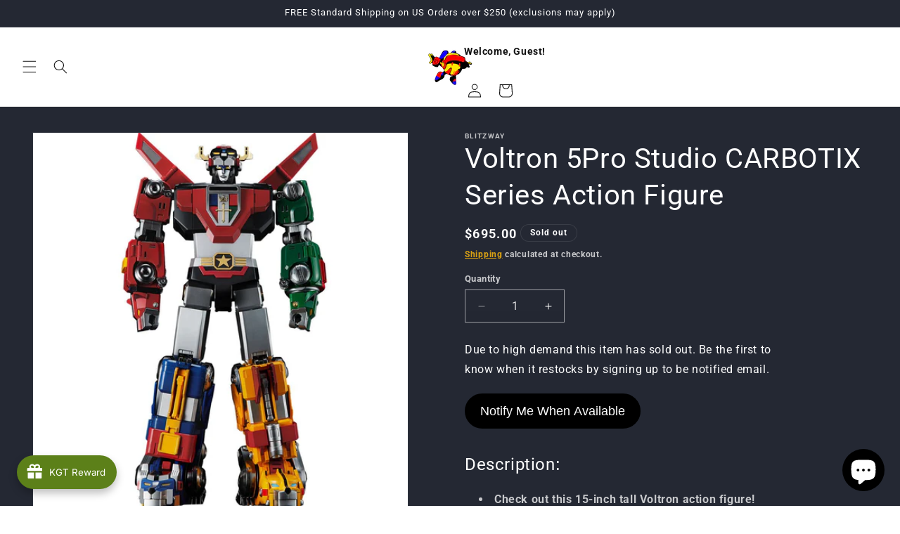

--- FILE ---
content_type: text/javascript; charset=utf-8
request_url: https://www.kicksgenerationtoys.com/products/voltron-5pro-studio-carbotix-series-action-figure.js
body_size: 1746
content:
{"id":8219404239123,"title":"Voltron 5Pro Studio CARBOTIX Series Action Figure","handle":"voltron-5pro-studio-carbotix-series-action-figure","description":"\u003ch2 class=\"H2TagProdinfo\"\u003eDescription\u003cspan style=\"font-family: Arial;\" face=\"Arial\"\u003e\u003cspan class=\"MdBlueBold\"\u003e:\u003c\/span\u003e\u003c\/span\u003e\n\u003c\/h2\u003e\n\u003cdiv\u003e\n\u003cul\u003e\n\u003cli\u003eCheck out this 15-inch tall Voltron action figure!\u003c\/li\u003e\n\u003cli\u003eHighly poseable while maintaining accurate proportions.\u003c\/li\u003e\n\u003cli\u003eIncludes light-up eyes, 19 weapons, 5 pilot figures, 2 faces, and more!\u003c\/li\u003e\n\u003cli\u003eDisplay the 5 lions separately or combined.\u003c\/li\u003e\n\u003cli\u003eEnjoy the satisfying feel of holding a heavy robot!\u003c\/li\u003e\n\u003c\/ul\u003e\nIntroducing the Voltron CARBOTIX series. In order to perfectly reproduce the Voltron that appears in the anime, Blitzway carefully analyzed the five lions. Free-moving joints reproduce the dynamic poses in the animation while maintaining perfect proportions in their lion states and when combined to form Voltron. Various materials are used to provide a little fun during the assembly process, and any unnecessary structures have been removed. Alloy parts are used in the right places to give the satisfying feel of holding a heavy robot. Each lion's eyes have an LED light to create an animated robot appearance, and the cover that hides unnecessary parts when the robots are combined achieves the appearance of Voltron with a high degree of perfection. Made of die-cast, PVC, ABS, and POM, Voltron stands about 15-inches tall. And check out the features and accessories listed below!\u003cbr\u003e\u003cbr\u003e The included action base uses a support shaped as a trajectory of light so you can display each lion as if it were floating in the air! This support can also be used to mount weapons when combined into the form of Voltron. \u003cbr\u003e\u003cbr\u003e \u003cu\u003eFeatures - Accessories\u003c\/u\u003e:\u003cbr\u003e 19x Voltron weapons\u003cbr\u003e Cover functions of Lions' legs (Voltron Mode) \u003cbr\u003e LED functions in Lions' eyes\u003cbr\u003e 5x figurines of standing Voltron's pilots\u003cbr\u003e Details of pilots seated in the cockpits\u003cbr\u003e Designed joints for reproducing various movements from the anime\u003cbr\u003e 1x Replaceable roaring face\u003cbr\u003e 1x Display base with a weapon storage function\u003c\/div\u003e","published_at":"2023-04-03T16:40:43-07:00","created_at":"2023-04-03T16:40:44-07:00","vendor":"Blitzway","type":"Voltron","tags":["NotifyMe"],"price":69500,"price_min":69500,"price_max":69500,"available":false,"price_varies":false,"compare_at_price":null,"compare_at_price_min":0,"compare_at_price_max":0,"compare_at_price_varies":false,"variants":[{"id":44754822201619,"title":"Default Title","option1":"Default Title","option2":null,"option3":null,"sku":"","requires_shipping":true,"taxable":true,"featured_image":null,"available":false,"name":"Voltron 5Pro Studio CARBOTIX Series Action Figure","public_title":null,"options":["Default Title"],"price":69500,"weight":6804,"compare_at_price":null,"inventory_management":"shopify","barcode":"","requires_selling_plan":false,"selling_plan_allocations":[]}],"images":["\/\/cdn.shopify.com\/s\/files\/1\/0734\/3230\/1843\/products\/blitzwayvoltron.jpg?v=1680565258","\/\/cdn.shopify.com\/s\/files\/1\/0734\/3230\/1843\/products\/blitzwayvoltron2.jpg?v=1680565245","\/\/cdn.shopify.com\/s\/files\/1\/0734\/3230\/1843\/products\/blitzwayvoltron3.jpg?v=1680565245"],"featured_image":"\/\/cdn.shopify.com\/s\/files\/1\/0734\/3230\/1843\/products\/blitzwayvoltron.jpg?v=1680565258","options":[{"name":"Title","position":1,"values":["Default Title"]}],"url":"\/products\/voltron-5pro-studio-carbotix-series-action-figure","media":[{"alt":null,"id":33553653661971,"position":1,"preview_image":{"aspect_ratio":1.0,"height":1182,"width":1182,"src":"https:\/\/cdn.shopify.com\/s\/files\/1\/0734\/3230\/1843\/products\/blitzwayvoltron.jpg?v=1680565258"},"aspect_ratio":1.0,"height":1182,"media_type":"image","src":"https:\/\/cdn.shopify.com\/s\/files\/1\/0734\/3230\/1843\/products\/blitzwayvoltron.jpg?v=1680565258","width":1182},{"alt":null,"id":33553653694739,"position":2,"preview_image":{"aspect_ratio":1.0,"height":1200,"width":1200,"src":"https:\/\/cdn.shopify.com\/s\/files\/1\/0734\/3230\/1843\/products\/blitzwayvoltron2.jpg?v=1680565245"},"aspect_ratio":1.0,"height":1200,"media_type":"image","src":"https:\/\/cdn.shopify.com\/s\/files\/1\/0734\/3230\/1843\/products\/blitzwayvoltron2.jpg?v=1680565245","width":1200},{"alt":null,"id":33553653727507,"position":3,"preview_image":{"aspect_ratio":1.0,"height":1200,"width":1200,"src":"https:\/\/cdn.shopify.com\/s\/files\/1\/0734\/3230\/1843\/products\/blitzwayvoltron3.jpg?v=1680565245"},"aspect_ratio":1.0,"height":1200,"media_type":"image","src":"https:\/\/cdn.shopify.com\/s\/files\/1\/0734\/3230\/1843\/products\/blitzwayvoltron3.jpg?v=1680565245","width":1200}],"requires_selling_plan":false,"selling_plan_groups":[]}